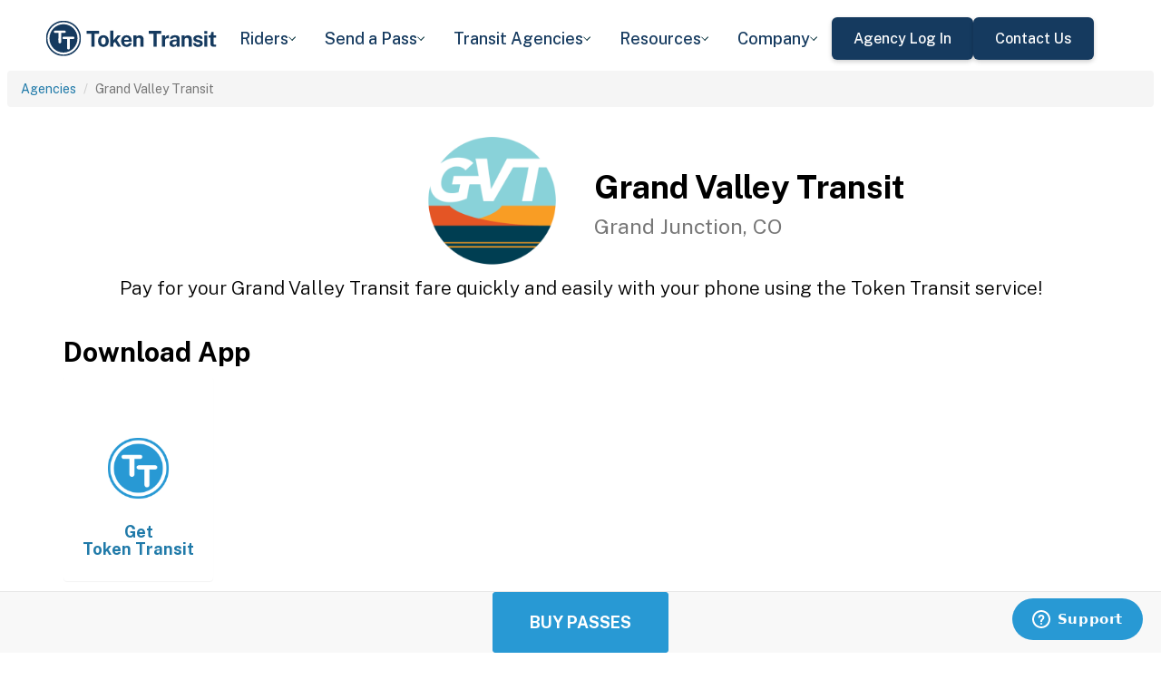

--- FILE ---
content_type: text/html; charset=utf-8
request_url: https://tokentransit.com/agency/grandjunctionco?a=norwalkct&utm_medium=web&utm_source=rabbittransit.org
body_size: 12266
content:

<!doctype html>
<html lang="en">

<head>
  
  <meta charset="utf-8">
  <meta http-equiv="X-UA-Compatible" content="IE=edge">
  <meta name="viewport" content="width=device-width, initial-scale=1">
  <link rel="apple-touch-icon" sizes="180x180" href="/static/favicon/apple-touch-icon.png">
  <link rel="icon" type="image/png" sizes="32x32" href="/static/favicon/favicon-32x32.png">
  <link rel="icon" type="image/png" sizes="16x16" href="/static/favicon/favicon-16x16.png">
  <link rel="manifest" href="/static/favicon/manifest.json">
  <link rel="mask-icon" href="/static/favicon/safari-pinned-tab.svg" color="#2899d4">
  <meta name="apple-mobile-web-app-title" content="Token Transit">
  <meta name="application-name" content="Token Transit">
  <meta name="theme-color" content="#2899d4">
  <link rel="shortcut icon" href="/favicon.ico?v=3">
  <title>Grand Valley Transit - Token Transit</title>
  
  <meta name="description" content="Token Transit lets you pay for Grand Valley Transit passes using your mobile phone. Token Transit is fast and convenient, getting you where you need to go with ease.">
  <link href="https://storage.googleapis.com/token-transit.appspot.com/www-live-20260123-t173540pt-5f0e175.css" rel="stylesheet" type="text/css">
  
  <link href="https://cdnjs.cloudflare.com/ajax/libs/font-awesome/4.7.0/css/font-awesome.min.css" rel="stylesheet" type="text/css">
  <link href="https://fonts.googleapis.com/css?family=PT+Sans:400,400i,700" rel="stylesheet" type="text/css">
  <meta name="apple-itunes-app" content="app-id=1163625818, app-clip-bundle-id=com.tokentransit.TokenTransitApp.Clip, app-clip-display=card">
  
  <style>
  .img-padded {
    padding: 0 16px;
  }
  .row.text-center > div {
    display: inline-block;
    float: none;
  }
  .valign {
    display: flex;
    align-items: center;
  }
  .panel-none {
    -webkit-box-shadow: none;
    box-shadow: none;
  }
  td > .alert {
    margin-bottom: 0;
  }
  .text-transform-none {
    text-transform: none;
  }
  .d-inline-block {
    display: inline-block;
  }
</style>
  <link href="https://fonts.googleapis.com" rel="preconnect"/>
<link href="https://fonts.gstatic.com" rel="preconnect" crossorigin="anonymous"/>
<link href="/static/img/webflow/favicon.png" rel="shortcut icon" type="image/x-icon"/>
<link href="/static/img/webflow/webclip.png" rel="apple-touch-icon"/>
<script src="https://ajax.googleapis.com/ajax/libs/webfont/1.6.26/webfont.js" type="text/javascript"></script>
<script type="text/javascript">WebFont.load({  google: {    families: ["Public Sans:100,200,300,regular,500,600,700,800,900,100italic,200italic,300italic,italic,500italic,600italic,700italic,800italic,900italic"]  }});</script>
<script type="text/javascript">!function(o,c){var n=c.documentElement,t=" w-mod-";n.className+=t+"js",("ontouchstart"in o||o.DocumentTouch&&c instanceof DocumentTouch)&&(n.className+=t+"touch")}(window,document);</script>
<script src="https://www.google.com/recaptcha/api.js" type="text/javascript"></script>

</head>

<body id="page-top" class="index">
  <div class="webflow">
  <div data-animation="default" data-collapse="medium" data-duration="400" data-easing="ease" data-easing2="ease" role="banner" class="navbar w-nav">
    <div class="padding-global navbar-background">
      <div class="container w-container">
        <div class="navbar-component">
          <a href="/" aria-current="page" class="brand w-nav-brand w--current"><img src="/static/img/webflow/Token-Transit-Logo---Full-Name---Dark-Blue.svg" loading="lazy" width="Auto" alt="" class="tt-logo"/></a>
          <nav role="navigation" class="nav-menu w-nav-menu">
            <div data-hover="true" data-delay="200" data-w-id="ecc8faa7-8ca9-62f6-c758-0ae645ea1f46" class="w-dropdown">
              <div class="dropdown complex-copy w-dropdown-toggle">
                <div class="dropdown-menu-text">Riders</div><img loading="lazy" src="/static/img/webflow/Arrow-Icon.svg" alt="Arrow" class="dropdown-icon"/>
              </div>
              <nav class="dropdown-list w-dropdown-list">
                <a href="/riders/download" class="menu-link-block w-inline-block">
                  <div id="w-node-ecc8faa7-8ca9-62f6-c758-0ae645ea1f4d-02969b96">
                    <h4 id="w-node-ecc8faa7-8ca9-62f6-c758-0ae645ea1f4e-02969b96" class="dropdown-title">Download Token Transit</h4>
                    <div id="w-node-ecc8faa7-8ca9-62f6-c758-0ae645ea1f50-02969b96" class="dropdown-description">Download the app on iOS or Android.</div>
                  </div>
                </a>
                <a href="https://support.tokentransit.com/hc/en-us/" target="_blank" class="menu-link-block w-inline-block">
                  <div id="w-node-ecc8faa7-8ca9-62f6-c758-0ae645ea1f53-02969b96">
                    <h4 id="w-node-ecc8faa7-8ca9-62f6-c758-0ae645ea1f54-02969b96" class="dropdown-title">Rider Support</h4>
                    <div id="w-node-ecc8faa7-8ca9-62f6-c758-0ae645ea1f56-02969b96" class="dropdown-description">Having trouble? We&#39;re here to help.</div>
                  </div>
                </a>
                <a href="/smart-card" class="menu-link-block w-inline-block">
                  <div id="w-node-b948c8b3-04a9-a783-3bbe-0decb1efe546-02969b96">
                    <h4 id="w-node-b948c8b3-04a9-a783-3bbe-0decb1efe547-02969b96" class="dropdown-title">Smart Cards</h4>
                    <div id="w-node-b948c8b3-04a9-a783-3bbe-0decb1efe549-02969b96" class="dropdown-description">Manage and reload your Smart Card.</div>
                  </div>
                </a>
              </nav>
            </div>
            <div data-hover="true" data-delay="200" data-w-id="49c7c853-8e8d-9f7e-8f78-19596c9d1f5c" class="w-dropdown">
              <div class="dropdown complex-copy w-dropdown-toggle">
                <div class="dropdown-menu-text">Send a Pass</div><img loading="lazy" src="/static/img/webflow/Arrow-Icon.svg" alt="Arrow" class="dropdown-icon"/>
              </div>
              <nav class="dropdown-list w-dropdown-list">
                <a href="/send" class="menu-link-block w-inline-block">
                  <div id="w-node-_49c7c853-8e8d-9f7e-8f78-19596c9d1f63-02969b96">
                    <h4 id="w-node-_49c7c853-8e8d-9f7e-8f78-19596c9d1f64-02969b96" class="dropdown-title">Send a Pass</h4>
                    <div id="w-node-_49c7c853-8e8d-9f7e-8f78-19596c9d1f66-02969b96" class="dropdown-description">Send a transit pass to anyone&#39;s phone.</div>
                  </div>
                </a>
                <a href="https://support.tokentransit.com/hc/en-us/articles/360003126331-How-do-I-send-passes-to-a-rider" target="_blank" class="menu-link-block w-inline-block">
                  <div id="w-node-_49c7c853-8e8d-9f7e-8f78-19596c9d1f69-02969b96">
                    <h4 id="w-node-_49c7c853-8e8d-9f7e-8f78-19596c9d1f6a-02969b96" class="dropdown-title">Need Help?</h4>
                    <div id="w-node-_49c7c853-8e8d-9f7e-8f78-19596c9d1f6c-02969b96" class="dropdown-description">Learn more about Send a Pass.</div>
                  </div>
                </a>
              </nav>
            </div>
            <div data-hover="true" data-delay="200" data-w-id="6405d3f9-6153-fb02-aa78-92d7d347a0bb" class="w-dropdown">
              <div class="dropdown complex w-dropdown-toggle">
                <div class="dropdown-menu-text">Transit Agencies</div><img loading="lazy" src="/static/img/webflow/Arrow-Icon.svg" alt="Arrow" class="dropdown-icon"/>
              </div>
              <nav class="dropdown-list w-dropdown-list">
                <a href="/agencies/fare-distribution" class="menu-link-block w-inline-block">
                  <div id="w-node-_97537723-2e54-ce82-0bd9-0022984df028-02969b96">
                    <h4 id="w-node-a0b3d8d3-24fb-1775-abd1-eab86f9175fa-02969b96" class="dropdown-title">Fare Distribution</h4>
                    <div id="w-node-a0b3d8d3-24fb-1775-abd1-eab86f9175fc-02969b96" class="dropdown-description">Make transit passes easily accessible.</div>
                  </div>
                </a>
                <a href="/agencies/fare-collection" class="menu-link-block w-inline-block">
                  <div id="w-node-_4968767a-2615-09ad-a243-084dc1c62b59-02969b96">
                    <h4 id="w-node-_4968767a-2615-09ad-a243-084dc1c62b5a-02969b96" class="dropdown-title">Fare Collection</h4>
                    <div id="w-node-_4968767a-2615-09ad-a243-084dc1c62b5c-02969b96" class="dropdown-description">Modernize your fare collection. </div>
                  </div>
                </a>
                <a href="/agencies/administration" class="menu-link-block w-inline-block">
                  <div id="w-node-d4efdc2a-afa7-68bd-00ac-3a1903551e86-02969b96">
                    <h4 id="w-node-d4efdc2a-afa7-68bd-00ac-3a1903551e87-02969b96" class="dropdown-title">Administration, Management, &amp; Data</h4>
                    <div id="w-node-d4efdc2a-afa7-68bd-00ac-3a1903551e89-02969b96" class="dropdown-description">Easily manage your fares and collect rich data. </div>
                  </div>
                </a>
                <a href="/agencies/rider-engagement" class="menu-link-block w-inline-block">
                  <div id="w-node-_99b0ebaf-1f8d-e6dd-84ba-acef9d68723e-02969b96">
                    <h4 id="w-node-_99b0ebaf-1f8d-e6dd-84ba-acef9d68723f-02969b96" class="dropdown-title">Rider Support &amp; Engagement</h4>
                    <div id="w-node-_99b0ebaf-1f8d-e6dd-84ba-acef9d687241-02969b96" class="dropdown-description">Grow mobile fare adoption and support your riders.</div>
                  </div>
                </a>
              </nav>
            </div>
            <div data-hover="true" data-delay="200" data-w-id="8c2f9175-daea-b7e2-3f79-ff6c027f9254" class="w-dropdown">
              <div class="dropdown complex-copy w-dropdown-toggle">
                <div class="dropdown-menu-text">Resources</div><img loading="lazy" src="/static/img/webflow/Arrow-Icon.svg" alt="Arrow" class="dropdown-icon"/>
              </div>
              <nav class="dropdown-list w-dropdown-list">
                <a href="/resources/case-studies" class="menu-link-block w-inline-block">
                  <div id="w-node-_8c2f9175-daea-b7e2-3f79-ff6c027f925b-02969b96">
                    <h4 id="w-node-_8c2f9175-daea-b7e2-3f79-ff6c027f925c-02969b96" class="dropdown-title">Case Studies</h4>
                    <div id="w-node-_8c2f9175-daea-b7e2-3f79-ff6c027f925e-02969b96" class="dropdown-description">Hear from your peer agencies. </div>
                  </div>
                </a>
              </nav>
            </div>
            <div data-hover="true" data-delay="200" data-w-id="5391dd26-fddb-5a17-3cfd-6f3c33d1a821" class="w-dropdown">
              <div class="dropdown complex-copy w-dropdown-toggle">
                <div class="dropdown-menu-text">Company</div><img loading="lazy" src="/static/img/webflow/Arrow-Icon.svg" alt="Arrow" class="dropdown-icon"/>
              </div>
              <nav class="dropdown-list w-dropdown-list">
                <a href="/company/about" class="menu-link-block w-inline-block">
                  <div id="w-node-_5391dd26-fddb-5a17-3cfd-6f3c33d1a828-02969b96">
                    <h4 id="w-node-_5391dd26-fddb-5a17-3cfd-6f3c33d1a829-02969b96" class="dropdown-title">About</h4>
                    <div id="w-node-_5391dd26-fddb-5a17-3cfd-6f3c33d1a82b-02969b96" class="dropdown-description">Learn more about Token Transit.</div>
                  </div>
                </a>
                <a href="/company/contact" class="menu-link-block w-inline-block">
                  <div id="w-node-_2595e14c-9f33-c461-f092-07e0354c304f-02969b96">
                    <h4 id="w-node-_2595e14c-9f33-c461-f092-07e0354c3050-02969b96" class="dropdown-title">Contact Us</h4>
                    <div id="w-node-_2595e14c-9f33-c461-f092-07e0354c3052-02969b96" class="dropdown-description">Reach out to us!</div>
                  </div>
                </a>
                <a href="/company/customers" class="menu-link-block w-inline-block">
                  <div id="w-node-_90464285-8b1d-26e4-95f3-28393e9063a6-02969b96">
                    <h4 id="w-node-_90464285-8b1d-26e4-95f3-28393e9063a7-02969b96" class="dropdown-title">Customers</h4>
                    <div id="w-node-_90464285-8b1d-26e4-95f3-28393e9063a9-02969b96" class="dropdown-description">View our customer agencies near you. </div>
                  </div>
                </a>
                <a href="/company/press" class="menu-link-block w-inline-block">
                  <div id="w-node-_97888eef-1e0c-10d9-1d47-96a83f6e5f29-02969b96">
                    <h4 id="w-node-_97888eef-1e0c-10d9-1d47-96a83f6e5f2a-02969b96" class="dropdown-title">Press</h4>
                    <div id="w-node-_97888eef-1e0c-10d9-1d47-96a83f6e5f2c-02969b96" class="dropdown-description">Read about Token Transit in the news.</div>
                  </div>
                </a>
                <a href="/company/careers" class="menu-link-block w-inline-block">
                  <div id="w-node-_773f2f70-309c-32f4-16ba-6cd504fca3d5-02969b96">
                    <h4 id="w-node-_773f2f70-309c-32f4-16ba-6cd504fca3d6-02969b96" class="dropdown-title">Careers</h4>
                    <div id="w-node-_773f2f70-309c-32f4-16ba-6cd504fca3d8-02969b96" class="dropdown-description">View open roles at Token Transit.</div>
                  </div>
                </a>
                <a href="https://status.tokentransit.com/" target="_blank" class="menu-link-block w-inline-block">
                  <div id="w-node-b1cb81f7-4211-39c0-be8e-9cef558e181e-02969b96">
                    <h4 id="w-node-b1cb81f7-4211-39c0-be8e-9cef558e181f-02969b96" class="dropdown-title">Status</h4>
                    <div id="w-node-b1cb81f7-4211-39c0-be8e-9cef558e1821-02969b96" class="dropdown-description">View the status of the Token Transit Platform.</div>
                  </div>
                </a>
              </nav>
            </div>
            <div class="navbar-button-wrapper">
              <a data-w-id="54f26a70-333e-ab1a-4c50-d306e7d1ca18" href="https://agency.tokentransit.com/" target="_blank" class="button-dark-blue-to-green w-inline-block">
                <div class="text-weight-medium text-size-regular">Agency Log In</div>
              </a>
              <a data-w-id="cf368f65-c901-7f2d-df57-4bfc151eff75" href="/company/contact" class="button-dark-blue-to-green w-inline-block">
                <div class="button-text-wrapper">
                  <div class="text-weight-medium text-size-regular">Contact Us</div>
                </div>
                <div class="mask-frame button-mask"></div>
              </a>
            </div>
          </nav>
          <div class="menu-button w-nav-button">
            <div class="menu-icon w-icon-nav-menu"></div>
          </div>
        </div>
      </div>
    </div>
  </div>
  </div> 

  <div class="tt-code">
  <div class="toppadding"></div>
  <div class="container-fluid">
  <div class="row">
    <ul class="breadcrumb">
      <li><a href='/agency?a=grandjunctionco&amp;utm_medium=web&amp;utm_source=rabbittransit.org'>Agencies</a></li>
      <li class="active">Grand Valley Transit</li>
    </ul>
  </div>
</div>



<nav class="navbar navbar-default navbar-fixed-bottom">
  <div class="container-fluid">
    <div class="row">
      <div class="col-xs-12 text-center">
        <a href='/app?a=grandjunctionco&amp;utm_medium=web&amp;utm_source=rabbittransit.org'
          class="btn btn-xl btn-primary m-3 text-uppercase">Buy Passes</a>
      </div>
    </div>
  </div>
</nav>



<div class="container">

  <div class="row valign">
    <div class="col-xs-12 col-sm-offset-4 col-sm-2">
      <div class="image"><img class="img-responsive" src="https://storage.googleapis.com/token-transit.appspot.com/NPqXW39ZG3JilAZ6m7AtYjMfyPbDOi6rnlTA3OJq2xA-logo.grandjunctionco.png"></div>
    </div><div class="col-xs-12 col-sm-6">
      <h1>
        Grand Valley Transit<br>
        <small>Grand Junction, CO </small>
      </h1>
    </div>
  </div>

  <div class="row">
    <div class="col-xs-12">
      <p class="lead text-center">
        Pay for your Grand Valley Transit fare quickly and easily with your phone using the Token Transit service!
      </p>
    </div>
  </div>

  <div id="apps" class="row">
    <div class="col-xs-12">
      
      

      
      <h2 class="line-head">Download App</h2>
      

      
      
    </div>
  </div>

  
  <div class="row">
    <div class="col-xs-6 col-sm-3 col-md-2">
      <a href='https://tokentransit.com/app'>
        <div class="panel panel-none">
          <div class="panel-body">
            <h5 class="text-center">&#8203;</h5>
            <img class="img-responsive img-padded" src="https://storage.googleapis.com/token-transit.appspot.com/gi8M9RJyHeRJZUmBVKxiQrplEVLfBpNRjDVhEZUW8xk--platform_logo.tokentransit.png"/>
            <h4 class="text-center text-transform-none">Get <span class="d-inline-block">Token Transit</span></h4>
          </div>
        </div>
      </a>
    </div>
  </div>
  

  
  <hr id="howtoride">

  <div class="row">
    <div class="col-xs-12">
      <h2 class="line-head">How to Ride Transit Using Your Phone</h2>
      <ul>
        <li>Download your mobile app of choice from the options above</li>
        <li>Purchase passes to use immediately or store them for future rides (note: an internet connection is required to purchase and activate a mobile pass)</li>
        <li>As the bus approaches open your app and tap your pass to activate</li>
        <li>Once onboard follow instructions in the app to validate your ticket</li>
      </ul>
    </div>
  </div>

  
  

  <hr id="sendapass">

  <div class="row">
    <div class="col-xs-12">
      <h2 class="line-head">Send a Pass</h2>
      <p>
        Token Transit <a href='/agency/grandjunctionco/send?a=grandjunctionco&amp;utm_medium=web&amp;utm_source=rabbittransit.org'>Send a
        Pass</a> is an online pass purchasing portal for Grand Valley Transit. You can purchase a pass online and have
        it instantly sent to any rider you choose. You can now instantly deliver transit passes for your friends
        and family.
      </p>
      <div class="text-center">
        <a href='/agency/grandjunctionco/send?a=grandjunctionco&amp;utm_medium=web&amp;utm_source=rabbittransit.org' class="btn btn-large m-3 text-uppercase">Send a Pass</a>
      </div>
    </div>
  </div>
  

  
  
  <hr id="fares">

  <div class="row">
    <div class="col-xs-12">
      <h2 class="line-head">Fares</h2>
      <div id="fares-table"></div>
    </div>
  </div>

  
  
  
  <hr id="rider-descriptions">

  <div class="row">
    <div class="col-xs-12">
      <h2 class="line-head">Rider Descriptions</h2>

      <table class="table table-responsive table-striped table-bordered table-hover">
        <th scope="col">Name</th>
        <th scope="col">Description</th>
        
        <tr>
          <th scope="row">Adult</th>
          <td>
            
            <p><strong>ID Required</strong></p>
            <div class="alert alert-info"><p>Valid for persons 18 years &amp; over.</p>
</div>
            
          </td>
        </tr>
        
        <tr>
          <th scope="row">Youth</th>
          <td>
            
            <p><strong>ID Required</strong></p>
            <div class="alert alert-info"><p>Valid for persons 10 to 17 years. Please be prepared to show a valid ID card. Youth 10 and under currently ride free.</p>
</div>
            
          </td>
        </tr>
        
        <tr>
          <th scope="row">Senior</th>
          <td>
            
            <p><strong>ID Required</strong></p>
            <div class="alert alert-info"><p>Valid for seniors 65 years and over, persons with disabilities, and Medicaid/Medicare card holders. Please be prepared to show a valid ID card.</p>
</div>
            
          </td>
        </tr>
        
        <tr>
          <th scope="row">Paratransit</th>
          <td>
            
            <p><strong>Eligibility Required</strong></p>
            <div class="alert alert-info"><p>Only people who have been verified as eligible to use paratransit may use this service.</p>
</div>
            
          </td>
        </tr>
        
        <tr>
          <th scope="row">Half-Fare</th>
          <td>
            
            <p><strong>ID Required</strong></p>
            <div class="alert alert-info"><p>GVT’s Half-Fare program provides half-price discounted bus fares to people aged 65 and older, people who receive Medicaid or Medicare and persons with disabilities, 6:15 a.m. until 10:15 a.m. Monday-Friday and all day Saturday.</p>
</div>
            
          </td>
        </tr>
        
      </table>
    </div>
  </div>
  
  
  <hr id="fare-descriptions">

  <div class="row">
    <div class="col-xs-12">
      <h2 class="line-head">Fare Descriptions</h2>

      <table class="table table-responsive table-striped table-bordered table-hover">
        <th scope="col">Name</th>
        <th scope="col">Description</th>
        
        <tr>
          <th scope="row">One-Ride</th>
          <td>
            
            <p>Valid for a single ride from 4:45 a.m. to 8:45 p.m. Monday through Friday and 6:45 a.m. to 10:45 p.m. on Saturday. Ticket will display for 30 minutes after activation.</p>

            
          </td>
        </tr>
        
        <tr>
          <th scope="row">One-Day</th>
          <td>
            
            <p>One-Day passes are valid until midnight on the day of activation.</p>

            
          </td>
        </tr>
        
        <tr>
          <th scope="row">7 One-Day</th>
          <td>
            
            <p>Pack of 7 One-Day passes, each valid until midnight on the day of activation.</p>

            
          </td>
        </tr>
        
        <tr>
          <th scope="row">One-Month</th>
          <td>
            
            <p>One-Month passes are valid for 31 consecutive days after first use and expire at midnight on the 31st day.</p>

            
          </td>
        </tr>
        
        <tr>
          <th scope="row">Six-Month</th>
          <td>
            
            <p>Six-Month passes are valid for 186 consecutive days after first use and expire at midnight on the 186th day.</p>

            
          </td>
        </tr>
        
        <tr>
          <th scope="row">Annual</th>
          <td>
            
            <p>Annual passes are valid for 365 consecutive days after first use and expire at midnight on the 365th day.</p>

            
          </td>
        </tr>
        
        <tr>
          <th scope="row">11 Ride</th>
          <td>
            
            <p>Pack of 11 passes, each valid for 30 minutes after first use.</p>

            
          </td>
        </tr>
        
      </table>
    </div>
  </div>
  
  

  


  

  

  <hr id="terms">

  <div class="row">
    <div class="col-xs-12">
      <h2 class="line-head"><span class="d-inline-block">Grand Valley Transit</span> Terms and Policies</h2>
      <p>
        Purchases made with Token Transit for Grand Valley Transit are subject to Grand Valley Transit terms and policies. For more information on these policies you may visit
	 <a href="https://gvt.mesacounty.us/">https://gvt.mesacounty.us/</a>  or contact Grand Valley Transit directly.
      </p>
    </div>
  </div>
</div>
  </div>

  <div class="webflow">
  <footer data-w-id="78a84c18-dfc0-86c3-908c-e7b517198de6" class="footer">
    <div class="padding-global large footer">
      <div class="footer-component">
        <div class="w-layout-grid footer-grid">
          <div id="w-node-_78a84c18-dfc0-86c3-908c-e7b517198deb-17198de6" class="footer-about">
            <a href="/" aria-current="page" class="brand w-inline-block w--current"><img src="/static/img/webflow/Token-Transit-Logo---Full-Name---Dark-Blue.svg" loading="lazy" alt="" class="token-transit-logo footer"/></a>
            <p class="text-size-regular max-width-30ch medium">Token Transit makes taking public transit the easiest choice.</p>
            <div class="footer-social-media">
              <a href="https://www.linkedin.com/company/tokentransit" target="_blank" class="footer-social-link w-inline-block"><img src="/static/img/webflow/linkedin-logo.svg" loading="lazy" width="50" height="50" alt="" class="image-14"/></a>
              <a href="https://x.com/tokentransit" target="_blank" class="footer-social-link w-inline-block"><img src="/static/img/webflow/x-logo.svg" loading="lazy" width="50" height="50" alt="" class="image-14"/></a>
            </div>
            <div class="app-logo-block">
              <a href="https://apps.apple.com/us/app/token-transit/id1163625818?ct=https%3A%2F%2Ftokentransit.com%2Fsend" target="_blank" class="download-logos w-inline-block"><img loading="lazy" src="/static/img/webflow/apple-download-on-the-app-store.svg" alt="Download on the App Store Button" class="app-logo"/></a>
              <a href="https://play.google.com/store/apps/details?id=com.tokentransit.tokentransit&amp;referrer=referrer%3D%252Fapp" target="_blank" class="w-inline-block"><img loading="lazy" src="/static/img/webflow/get-it-on-google-play.svg" alt="Get it on Google Play logo" class="app-logo"/></a>
            </div>
          </div>
          <div id="w-node-_78a84c18-dfc0-86c3-908c-e7b517198e0a-17198de6" class="footer-links-wrapper">
            <div class="footer-title">
              <div class="text-size-regular text-weight-bold caps">For riders</div>
            </div>
            <div class="footer-link-wrap">
              <a href="/riders/download" class="footer-link w-inline-block">
                <div class="text-weight-regular">Download App</div>
              </a>
              <a href="https://support.tokentransit.com/hc/en-us/" class="footer-link w-inline-block">
                <div class="text-weight-regular">Support</div>
              </a>
              <a href="/send" target="_blank" class="footer-link w-inline-block">
                <div class="text-weight-regular">Send a Pass</div>
              </a>
              <a href="/smart-card" class="footer-link w-inline-block">
                <div class="text-weight-regular">Smart Cards</div>
              </a>
              <a href="/agency" class="footer-link w-inline-block">
                <div class="text-weight-regular">Find Your Agency</div>
              </a>
              <a href="/legal/terms" class="footer-link w-inline-block">
                <div class="text-weight-regular">Terms of Use</div>
              </a>
              <a href="/legal/privacy" class="footer-link w-inline-block">
                <div class="text-weight-regular">Privacy</div>
              </a>
            </div>
          </div>
          <div id="w-node-_78a84c18-dfc0-86c3-908c-e7b517198e1b-17198de6" class="footer-links-wrapper">
            <div class="footer-title">
              <div class="text-size-regular text-weight-bold caps">For Transit agencies</div>
            </div>
            <div class="footer-link-wrap">
              <a href="https://agency.tokentransit.com/" target="_blank" class="footer-link w-inline-block">
                <div class="text-weight-regular">Portal Log In</div>
              </a>
              <a href="/resources/case-studies" class="footer-link w-inline-block">
                <div class="text-weight-regular">Case Studies</div>
              </a>
              <a href="/company/contact" class="footer-link w-inline-block">
                <div class="text-weight-regular">Contact Us</div>
              </a>
              <a href="/company/contact" class="footer-link w-inline-block">
                <div class="text-weight-regular">Request a Demo</div>
              </a>
            </div>
          </div>
          <div id="w-node-_78a84c18-dfc0-86c3-908c-e7b517198df9-17198de6" class="footer-links-wrapper">
            <div class="footer-title">
              <div class="text-size-regular text-weight-bold caps">Company</div>
            </div>
            <div class="footer-link-wrap">
              <a href="/company/about" class="footer-link w-inline-block">
                <div class="text-weight-regular">About</div>
              </a>
              <a href="/company/contact" class="footer-link w-inline-block">
                <div class="text-weight-regular">Contact Us</div>
              </a>
              <a href="/company/customers" class="footer-link w-inline-block">
                <div class="text-weight-regular">Customers</div>
              </a>
              <a href="/company/press" class="footer-link w-inline-block">
                <div class="text-weight-regular">Press</div>
              </a>
              <a href="/company/careers" class="footer-link w-inline-block">
                <div class="text-weight-regular">Careers</div>
              </a>
              <a href="https://status.tokentransit.com/" class="footer-link w-inline-block">
                <div class="text-weight-regular">Status</div>
              </a>
            </div>
            <div class="soc2">
              <a href="https://www.vanta.com/collection/soc-2/what-is-soc-2" class="w-inline-block"><img src="/static/img/webflow/Vanta_Compliance_SOC-2_Ilma.svg" loading="lazy" alt="SOC 2 powered by Vanta badge" class="image-29"/></a>
            </div>
          </div>
          <div class="text-weight-regular">Copyright © 2015 -2025 Token Transit . <br/>All rights reserved.<br/></div>
        </div>
      </div>
    </div>
  </footer>
  </div>

   
  <script src="https://cdnjs.cloudflare.com/ajax/libs/jquery/3.5.1/jquery.min.js"></script>
  
  <script src="https://cdnjs.cloudflare.com/ajax/libs/twitter-bootstrap/3.4.1/js/bootstrap.min.js"></script>
  
  <script src="https://cdnjs.cloudflare.com/ajax/libs/jquery-easing/1.4.1/jquery.easing.min.js"></script>

  
  <script src="/static/js/agency.min.js"></script>

  
  <script id="ze-snippet" src="https://static.zdassets.com/ekr/snippet.js?key=a503fe8b-f41b-40e3-b1b3-0a23b50575c6"></script>
  

  

<script>
  var fs = JSON.parse("{\u0022fareStructure\u0022:{\u0022object\u0022:\u0022farestructure\u0022,\u0022id\u0022:\u0022ag9zfnRva2VuLXRyYW5zaXRyLQsSBkFnZW5jeRiAgND9sqeGCgwLEg1GYXJlU3RydWN0dXJlGICAiKKWl6sLDA\u0022,\u0022agency_id\u0022:\u0022grandvalleytransit\u0022,\u0022lang\u0022:\u0022en-US\u0022,\u0022purchase_expiration\u0022:{},\u0022updated\u0022:\u00222025-08-26T04:53:19.283593026Z\u0022,\u0022metadata\u0022:{\u0022discount\u0022:\u0022No discount at this time\u0022},\u0022riders\u0022:[{\u0022id\u0022:\u0022adult\u0022,\u0022name\u0022:\u0022Adult\u0022,\u0022name_official\u0022:\u0022Adult\u0022,\u0022restricted\u0022:true,\u0022restricted_description\u0022:\u0022Valid for persons 18 years \\u0026 over. \u0022,\u0022restricted_label\u0022:\u0022ID Required\u0022,\u0022no_implicit_header\u0022:true},{\u0022id\u0022:\u0022youth\u0022,\u0022name\u0022:\u0022Youth\u0022,\u0022name_official\u0022:\u0022Youth\u0022,\u0022restricted\u0022:true,\u0022restricted_description\u0022:\u0022Valid for persons 10 to 17 years. Please be prepared to show a valid ID card. Youth 10 and under currently ride free. \u0022,\u0022restricted_label\u0022:\u0022ID Required\u0022,\u0022no_implicit_header\u0022:true},{\u0022id\u0022:\u0022senior\u0022,\u0022name\u0022:\u0022Senior\u0022,\u0022name_official\u0022:\u0022Senior\u0022,\u0022restricted\u0022:true,\u0022restricted_description\u0022:\u0022Valid for seniors 65 years and over, persons with disabilities, and Medicaid\/Medicare card holders. Please be prepared to show a valid ID card.\u0022,\u0022restricted_label\u0022:\u0022ID Required\u0022,\u0022no_implicit_header\u0022:true},{\u0022id\u0022:\u0022paratransit\u0022,\u0022name\u0022:\u0022Paratransit\u0022,\u0022name_official\u0022:\u0022Paratransit\u0022,\u0022restricted\u0022:true,\u0022restricted_description\u0022:\u0022Only people who have been verified as eligible to use paratransit may use this service.\u0022,\u0022restricted_label\u0022:\u0022Eligibility Required\u0022,\u0022no_implicit_header\u0022:true},{\u0022id\u0022:\u0022half_fare\u0022,\u0022name\u0022:\u0022Half-Fare\u0022,\u0022name_official\u0022:\u0022Half-Fare\u0022,\u0022description\u0022:\u0022GVT’s Half-Fare program provides half-price discounted bus fares to people aged 65 and older, people who receive Medicaid or Medicare and persons with disabilities, 6:15 a.m. until 10:15 a.m. Monday-Friday and all day Saturday.\u0022,\u0022restricted\u0022:true,\u0022restricted_description\u0022:\u0022GVT’s Half-Fare program provides half-price discounted bus fares to people aged 65 and older, people who receive Medicaid or Medicare and persons with disabilities, 6:15 a.m. until 10:15 a.m. Monday-Friday and all day Saturday.\u0022,\u0022restricted_label\u0022:\u0022ID Required\u0022,\u0022no_implicit_header\u0022:true}],\u0022passes\u0022:[{\u0022id\u0022:\u0022one_ride\u0022,\u0022name\u0022:\u0022One-Ride\u0022,\u0022name_official\u0022:\u0022One Ride\u0022,\u0022description\u0022:\u0022Valid for a single ride from 4:45 a.m. to 8:45 p.m. Monday through Friday and 6:45 a.m. to 10:45 p.m. on Saturday. Ticket will display for 30 minutes after activation. \u0022,\u0022span\u0022:{\u0022duration\u0022:{\u0022seconds\u0022:1800}},\u0022transfer_time\u0022:{}},{\u0022id\u0022:\u0022one_day\u0022,\u0022name\u0022:\u0022One-Day\u0022,\u0022name_official\u0022:\u0022One Day\u0022,\u0022description\u0022:\u0022One-Day passes are valid until midnight on the day of activation.\u0022,\u0022span\u0022:{\u0022base\u0022:\u0022day\u0022,\u0022duration\u0022:{\u0022days\u0022:1}},\u0022transfer_time\u0022:{}},{\u0022id\u0022:\u00227_one_day\u0022,\u0022name\u0022:\u00227 One-Day\u0022,\u0022name_official\u0022:\u00227 One-Day\u0022,\u0022description\u0022:\u0022Pack of 7 One-Day passes, each valid until midnight on the day of activation.\u0022,\u0022span\u0022:{\u0022base\u0022:\u0022day\u0022,\u0022duration\u0022:{\u0022days\u0022:1}},\u0022quantity\u0022:7,\u0022transfer_time\u0022:{}},{\u0022id\u0022:\u0022one_month\u0022,\u0022name\u0022:\u0022One-Month\u0022,\u0022name_official\u0022:\u0022One-Month\u0022,\u0022description\u0022:\u0022One-Month passes are valid for 31 consecutive days after first use and expire at midnight on the 31st day. \u0022,\u0022span\u0022:{\u0022base\u0022:\u0022day\u0022,\u0022duration\u0022:{\u0022days\u0022:31}},\u0022transfer_time\u0022:{}},{\u0022id\u0022:\u0022six_month\u0022,\u0022name\u0022:\u0022Six-Month\u0022,\u0022name_official\u0022:\u0022Six-Month\u0022,\u0022description\u0022:\u0022Six-Month passes are valid for 186 consecutive days after first use and expire at midnight on the 186th day.\u0022,\u0022span\u0022:{\u0022base\u0022:\u0022day\u0022,\u0022duration\u0022:{\u0022days\u0022:186}},\u0022transfer_time\u0022:{}},{\u0022id\u0022:\u0022annual\u0022,\u0022name\u0022:\u0022Annual\u0022,\u0022name_official\u0022:\u0022Annual\u0022,\u0022description\u0022:\u0022Annual passes are valid for 365 consecutive days after first use and expire at midnight on the 365th day.\u0022,\u0022span\u0022:{\u0022base\u0022:\u0022day\u0022,\u0022duration\u0022:{\u0022days\u0022:365}},\u0022transfer_time\u0022:{}},{\u0022id\u0022:\u002211_ride\u0022,\u0022name\u0022:\u002211 Ride\u0022,\u0022name_official\u0022:\u002211 Ride\u0022,\u0022description\u0022:\u0022Pack of 11 passes, each valid for 30 minutes after first use.\u0022,\u0022span\u0022:{\u0022duration\u0022:{\u0022seconds\u0022:1800}},\u0022quantity\u0022:11,\u0022transfer_time\u0022:{}}],\u0022fares\u0022:[{\u0022id\u0022:\u0022adult_one_ride\u0022,\u0022name\u0022:\u0022Adult One-Ride\u0022,\u0022name_official\u0022:\u0022Adult One-Ride\u0022,\u0022description\u0022:\u0022Valid for a single ride. Ticket will display for 30 minutes after activation.\u0022,\u0022headers\u0022:[{\u0022color\u0022:\u0022#003e52\u0022,\u0022text\u0022:\u0022ADULT\u0022}],\u0022override_group_ids\u0022:[\u0022Non-Pass Program\u0022],\u0022rider_id\u0022:\u0022adult\u0022,\u0022pass_id\u0022:\u0022one_ride\u0022,\u0022benefit_classes\u0022:[\u0022us_commuter_transit\u0022],\u0022price\u0022:{\u0022amount\u0022:150,\u0022currency\u0022:\u0022USD\u0022},\u0022option_ids\u0022:[\u0022rider_adult\u0022,\u0022fare_one_ride\u0022],\u0022span\u0022:{\u0022duration\u0022:{\u0022seconds\u0022:1800}}},{\u0022id\u0022:\u0022youth_one_ride\u0022,\u0022name\u0022:\u0022Youth One-Ride\u0022,\u0022name_official\u0022:\u0022Youth One-Ride\u0022,\u0022description\u0022:\u0022Valid for a single ride. Ticket will display for 30 minutes after activation.\u0022,\u0022headers\u0022:[{\u0022color\u0022:\u0022#e45525\u0022,\u0022text\u0022:\u0022YOUTH\u0022},{\u0022color\u0022:\u0022#000000\u0022,\u0022text\u0022:\u0022SHOW ID\u0022}],\u0022override_group_ids\u0022:[\u0022Non-Pass Program\u0022],\u0022rider_id\u0022:\u0022youth\u0022,\u0022pass_id\u0022:\u0022one_ride\u0022,\u0022benefit_classes\u0022:[\u0022us_commuter_transit\u0022],\u0022price\u0022:{\u0022amount\u0022:150,\u0022currency\u0022:\u0022USD\u0022},\u0022option_ids\u0022:[\u0022rider_youth\u0022,\u0022fare_one_ride\u0022],\u0022span\u0022:{\u0022duration\u0022:{\u0022seconds\u0022:1800}}},{\u0022id\u0022:\u0022senior_one_ride\u0022,\u0022name\u0022:\u0022Senior One-Ride\u0022,\u0022name_official\u0022:\u0022Senior One-Ride\u0022,\u0022description\u0022:\u0022Valid for a single ride. Ticket will display for 30 minutes after activation.\u0022,\u0022headers\u0022:[{\u0022color\u0022:\u0022#89d2d9\u0022,\u0022text\u0022:\u0022SENIOR\u0022},{\u0022color\u0022:\u0022#000000\u0022,\u0022text\u0022:\u0022SHOW ID\u0022}],\u0022override_group_ids\u0022:[\u0022Non-Pass Program\u0022],\u0022rider_id\u0022:\u0022senior\u0022,\u0022pass_id\u0022:\u0022one_ride\u0022,\u0022benefit_classes\u0022:[\u0022us_commuter_transit\u0022],\u0022price\u0022:{\u0022amount\u0022:150,\u0022currency\u0022:\u0022USD\u0022},\u0022option_ids\u0022:[\u0022rider_senior\u0022,\u0022fare_one_ride\u0022],\u0022span\u0022:{\u0022duration\u0022:{\u0022seconds\u0022:1800}}},{\u0022id\u0022:\u0022adult_one_day\u0022,\u0022name\u0022:\u0022Adult One-Day\u0022,\u0022name_official\u0022:\u0022Adult One-Day\u0022,\u0022description\u0022:\u0022One-Day passes are valid until midnight on the day of activation.\u0022,\u0022headers\u0022:[{\u0022color\u0022:\u0022#003e52\u0022,\u0022text\u0022:\u0022ADULT\u0022}],\u0022override_group_ids\u0022:[\u0022Non-Pass Program\u0022],\u0022rider_id\u0022:\u0022adult\u0022,\u0022pass_id\u0022:\u0022one_day\u0022,\u0022benefit_classes\u0022:[\u0022us_commuter_transit\u0022],\u0022price\u0022:{\u0022amount\u0022:375,\u0022currency\u0022:\u0022USD\u0022},\u0022option_ids\u0022:[\u0022rider_adult\u0022,\u0022fare_one_day\u0022],\u0022span\u0022:{\u0022base\u0022:\u0022day\u0022,\u0022duration\u0022:{\u0022days\u0022:1}}},{\u0022id\u0022:\u0022youth_one_day\u0022,\u0022name\u0022:\u0022Youth One-Day\u0022,\u0022name_official\u0022:\u0022Youth One-Day\u0022,\u0022description\u0022:\u0022One-Day passes are valid until midnight on the day of activation.\u0022,\u0022headers\u0022:[{\u0022color\u0022:\u0022#e45525\u0022,\u0022text\u0022:\u0022YOUTH\u0022},{\u0022color\u0022:\u0022#000000\u0022,\u0022text\u0022:\u0022SHOW ID\u0022}],\u0022override_group_ids\u0022:[\u0022Non-Pass Program\u0022],\u0022rider_id\u0022:\u0022youth\u0022,\u0022pass_id\u0022:\u0022one_day\u0022,\u0022benefit_classes\u0022:[\u0022us_commuter_transit\u0022],\u0022price\u0022:{\u0022amount\u0022:375,\u0022currency\u0022:\u0022USD\u0022},\u0022option_ids\u0022:[\u0022rider_youth\u0022,\u0022fare_one_day\u0022],\u0022span\u0022:{\u0022base\u0022:\u0022day\u0022,\u0022duration\u0022:{\u0022days\u0022:1}}},{\u0022id\u0022:\u0022senior_one_day\u0022,\u0022name\u0022:\u0022Senior One-Day\u0022,\u0022name_official\u0022:\u0022Senior One-Day\u0022,\u0022description\u0022:\u0022One-Day passes are valid until midnight on the day of activation.\u0022,\u0022headers\u0022:[{\u0022color\u0022:\u0022#89d2d9\u0022,\u0022text\u0022:\u0022SENIOR\u0022},{\u0022color\u0022:\u0022#000000\u0022,\u0022text\u0022:\u0022SHOW ID\u0022}],\u0022override_group_ids\u0022:[\u0022Non-Pass Program\u0022],\u0022rider_id\u0022:\u0022senior\u0022,\u0022pass_id\u0022:\u0022one_day\u0022,\u0022benefit_classes\u0022:[\u0022us_commuter_transit\u0022],\u0022price\u0022:{\u0022amount\u0022:375,\u0022currency\u0022:\u0022USD\u0022},\u0022option_ids\u0022:[\u0022rider_senior\u0022,\u0022fare_one_day\u0022],\u0022span\u0022:{\u0022base\u0022:\u0022day\u0022,\u0022duration\u0022:{\u0022days\u0022:1}}},{\u0022id\u0022:\u0022adult_7_one_day\u0022,\u0022name\u0022:\u0022Adult 7 One-Day\u0022,\u0022name_official\u0022:\u0022Adult 7 One-Day\u0022,\u0022description\u0022:\u0022Pack of 7 One-Day passes, each valid until midnight on the day of activation.\u0022,\u0022headers\u0022:[{\u0022color\u0022:\u0022#003e52\u0022,\u0022text\u0022:\u0022ADULT\u0022}],\u0022override_group_ids\u0022:[\u0022Non-Pass Program\u0022],\u0022rider_id\u0022:\u0022adult\u0022,\u0022pass_id\u0022:\u00227_one_day\u0022,\u0022benefit_classes\u0022:[\u0022us_commuter_transit\u0022],\u0022price\u0022:{\u0022amount\u0022:2000,\u0022currency\u0022:\u0022USD\u0022},\u0022option_ids\u0022:[\u0022rider_adult\u0022,\u0022fare_7_one_day\u0022],\u0022quantity\u0022:7,\u0022span\u0022:{\u0022base\u0022:\u0022day\u0022,\u0022duration\u0022:{\u0022days\u0022:1}}},{\u0022id\u0022:\u0022youth_7_one_day\u0022,\u0022name\u0022:\u0022Youth 7 One-Day\u0022,\u0022name_official\u0022:\u0022Youth 7 One-Day\u0022,\u0022description\u0022:\u0022Pack of 7 One-Day passes, each valid until midnight on the day of activation.\u0022,\u0022headers\u0022:[{\u0022color\u0022:\u0022#e45525\u0022,\u0022text\u0022:\u0022YOUTH\u0022},{\u0022color\u0022:\u0022#000000\u0022,\u0022text\u0022:\u0022SHOW ID\u0022}],\u0022override_group_ids\u0022:[\u0022Non-Pass Program\u0022],\u0022rider_id\u0022:\u0022youth\u0022,\u0022pass_id\u0022:\u00227_one_day\u0022,\u0022benefit_classes\u0022:[\u0022us_commuter_transit\u0022],\u0022price\u0022:{\u0022amount\u0022:2000,\u0022currency\u0022:\u0022USD\u0022},\u0022option_ids\u0022:[\u0022rider_youth\u0022,\u0022fare_7_one_day\u0022],\u0022quantity\u0022:7,\u0022span\u0022:{\u0022base\u0022:\u0022day\u0022,\u0022duration\u0022:{\u0022days\u0022:1}}},{\u0022id\u0022:\u0022senior_7_one_day\u0022,\u0022name\u0022:\u0022Senior 7 One-Day\u0022,\u0022name_official\u0022:\u0022Senior 7 One-Day\u0022,\u0022description\u0022:\u0022Pack of 7 One-Day passes, each valid until midnight on the day of activation.\u0022,\u0022headers\u0022:[{\u0022color\u0022:\u0022#89d2d9\u0022,\u0022text\u0022:\u0022SENIOR\u0022},{\u0022color\u0022:\u0022#000000\u0022,\u0022text\u0022:\u0022SHOW ID\u0022}],\u0022override_group_ids\u0022:[\u0022Non-Pass Program\u0022],\u0022rider_id\u0022:\u0022senior\u0022,\u0022pass_id\u0022:\u00227_one_day\u0022,\u0022benefit_classes\u0022:[\u0022us_commuter_transit\u0022],\u0022price\u0022:{\u0022amount\u0022:2000,\u0022currency\u0022:\u0022USD\u0022},\u0022option_ids\u0022:[\u0022rider_senior\u0022,\u0022fare_7_one_day\u0022],\u0022quantity\u0022:7,\u0022span\u0022:{\u0022base\u0022:\u0022day\u0022,\u0022duration\u0022:{\u0022days\u0022:1}}},{\u0022id\u0022:\u0022adult_one_month\u0022,\u0022name\u0022:\u0022Adult One-Month\u0022,\u0022name_official\u0022:\u0022Adult One-Month\u0022,\u0022description\u0022:\u0022One-Month passes are valid for 31 consecutive days after first use and expire at midnight on the 31st day.\u0022,\u0022headers\u0022:[{\u0022color\u0022:\u0022#003e52\u0022,\u0022text\u0022:\u0022ADULT\u0022}],\u0022override_group_ids\u0022:[\u0022Non-Pass Program\u0022],\u0022rider_id\u0022:\u0022adult\u0022,\u0022pass_id\u0022:\u0022one_month\u0022,\u0022benefit_classes\u0022:[\u0022us_commuter_transit\u0022],\u0022price\u0022:{\u0022amount\u0022:4500,\u0022currency\u0022:\u0022USD\u0022},\u0022option_ids\u0022:[\u0022rider_adult\u0022,\u0022fare_one_month\u0022],\u0022span\u0022:{\u0022base\u0022:\u0022day\u0022,\u0022duration\u0022:{\u0022days\u0022:31}}},{\u0022id\u0022:\u0022youth_one_month\u0022,\u0022name\u0022:\u0022Youth One-Month\u0022,\u0022name_official\u0022:\u0022Youth One-Month\u0022,\u0022description\u0022:\u0022One-Month passes are valid for 31 consecutive days after first use and expire at midnight on the 31st day.\u0022,\u0022headers\u0022:[{\u0022color\u0022:\u0022#e45525\u0022,\u0022text\u0022:\u0022YOUTH\u0022},{\u0022color\u0022:\u0022#000000\u0022,\u0022text\u0022:\u0022SHOW ID\u0022}],\u0022override_group_ids\u0022:[\u0022Non-Pass Program\u0022],\u0022rider_id\u0022:\u0022youth\u0022,\u0022pass_id\u0022:\u0022one_month\u0022,\u0022benefit_classes\u0022:[\u0022us_commuter_transit\u0022],\u0022price\u0022:{\u0022amount\u0022:2250,\u0022currency\u0022:\u0022USD\u0022},\u0022option_ids\u0022:[\u0022rider_youth\u0022,\u0022fare_one_month\u0022],\u0022span\u0022:{\u0022base\u0022:\u0022day\u0022,\u0022duration\u0022:{\u0022days\u0022:31}}},{\u0022id\u0022:\u0022senior_one_month\u0022,\u0022name\u0022:\u0022Senior One-Month\u0022,\u0022name_official\u0022:\u0022Senior One-Month\u0022,\u0022description\u0022:\u0022One-Month passes are valid for 31 consecutive days after first use and expire at midnight on the 31st day.\u0022,\u0022headers\u0022:[{\u0022color\u0022:\u0022#89d2d9\u0022,\u0022text\u0022:\u0022SENIOR\u0022},{\u0022color\u0022:\u0022#000000\u0022,\u0022text\u0022:\u0022SHOW ID\u0022}],\u0022override_group_ids\u0022:[\u0022Non-Pass Program\u0022],\u0022rider_id\u0022:\u0022senior\u0022,\u0022pass_id\u0022:\u0022one_month\u0022,\u0022benefit_classes\u0022:[\u0022us_commuter_transit\u0022],\u0022price\u0022:{\u0022amount\u0022:2250,\u0022currency\u0022:\u0022USD\u0022},\u0022option_ids\u0022:[\u0022rider_senior\u0022,\u0022fare_one_month\u0022],\u0022span\u0022:{\u0022base\u0022:\u0022day\u0022,\u0022duration\u0022:{\u0022days\u0022:31}}},{\u0022id\u0022:\u0022adult_six_month\u0022,\u0022name\u0022:\u0022Adult Six-Month\u0022,\u0022name_official\u0022:\u0022Adult Six-Month\u0022,\u0022description\u0022:\u0022Six-Month passes are valid for 186 consecutive days after first use and expire at midnight on the 186th day.\u0022,\u0022headers\u0022:[{\u0022color\u0022:\u0022#003e52\u0022,\u0022text\u0022:\u0022ADULT\u0022}],\u0022override_group_ids\u0022:[\u0022Non-Pass Program\u0022],\u0022rider_id\u0022:\u0022adult\u0022,\u0022pass_id\u0022:\u0022six_month\u0022,\u0022benefit_classes\u0022:[\u0022us_commuter_transit\u0022],\u0022price\u0022:{\u0022amount\u0022:15000,\u0022currency\u0022:\u0022USD\u0022},\u0022option_ids\u0022:[\u0022rider_adult\u0022,\u0022fare_six_month\u0022],\u0022span\u0022:{\u0022base\u0022:\u0022day\u0022,\u0022duration\u0022:{\u0022days\u0022:186}}},{\u0022id\u0022:\u0022youth_six_month\u0022,\u0022name\u0022:\u0022Youth Six-Month\u0022,\u0022name_official\u0022:\u0022Youth Six-Month\u0022,\u0022description\u0022:\u0022Six-Month passes are valid for 186 consecutive days after first use and expire at midnight on the 186th day.\u0022,\u0022headers\u0022:[{\u0022color\u0022:\u0022#e45525\u0022,\u0022text\u0022:\u0022YOUTH\u0022},{\u0022color\u0022:\u0022#000000\u0022,\u0022text\u0022:\u0022SHOW ID\u0022}],\u0022override_group_ids\u0022:[\u0022Non-Pass Program\u0022],\u0022rider_id\u0022:\u0022youth\u0022,\u0022pass_id\u0022:\u0022six_month\u0022,\u0022benefit_classes\u0022:[\u0022us_commuter_transit\u0022],\u0022price\u0022:{\u0022amount\u0022:11500,\u0022currency\u0022:\u0022USD\u0022},\u0022option_ids\u0022:[\u0022rider_youth\u0022,\u0022fare_six_month\u0022],\u0022span\u0022:{\u0022base\u0022:\u0022day\u0022,\u0022duration\u0022:{\u0022days\u0022:186}}},{\u0022id\u0022:\u0022senior_six_month\u0022,\u0022name\u0022:\u0022Senior Six-Month\u0022,\u0022name_official\u0022:\u0022Senior Six-Month\u0022,\u0022description\u0022:\u0022Six-Month passes are valid for 186 consecutive days after first use and expire at midnight on the 186th day.\u0022,\u0022headers\u0022:[{\u0022color\u0022:\u0022#89d2d9\u0022,\u0022text\u0022:\u0022SENIOR\u0022},{\u0022color\u0022:\u0022#000000\u0022,\u0022text\u0022:\u0022SHOW ID\u0022}],\u0022override_group_ids\u0022:[\u0022Non-Pass Program\u0022],\u0022rider_id\u0022:\u0022senior\u0022,\u0022pass_id\u0022:\u0022six_month\u0022,\u0022benefit_classes\u0022:[\u0022us_commuter_transit\u0022],\u0022price\u0022:{\u0022amount\u0022:11500,\u0022currency\u0022:\u0022USD\u0022},\u0022option_ids\u0022:[\u0022rider_senior\u0022,\u0022fare_six_month\u0022],\u0022span\u0022:{\u0022base\u0022:\u0022day\u0022,\u0022duration\u0022:{\u0022days\u0022:186}}},{\u0022id\u0022:\u0022adult_annual\u0022,\u0022name\u0022:\u0022Adult Annual\u0022,\u0022name_official\u0022:\u0022Adult Annual\u0022,\u0022description\u0022:\u0022Annual passes are valid for 365 consecutive days after first use and expire at midnight on the 365th day.\u0022,\u0022headers\u0022:[{\u0022color\u0022:\u0022#003e52\u0022,\u0022text\u0022:\u0022ADULT\u0022}],\u0022override_group_ids\u0022:[\u0022Non-Pass Program\u0022],\u0022rider_id\u0022:\u0022adult\u0022,\u0022pass_id\u0022:\u0022annual\u0022,\u0022benefit_classes\u0022:[\u0022us_commuter_transit\u0022],\u0022price\u0022:{\u0022amount\u0022:27500,\u0022currency\u0022:\u0022USD\u0022},\u0022option_ids\u0022:[\u0022rider_adult\u0022,\u0022fare_annual\u0022],\u0022span\u0022:{\u0022base\u0022:\u0022day\u0022,\u0022duration\u0022:{\u0022days\u0022:365}}},{\u0022id\u0022:\u0022youth_annual\u0022,\u0022name\u0022:\u0022Youth Annual\u0022,\u0022name_official\u0022:\u0022Youth Annual\u0022,\u0022description\u0022:\u0022Annual passes are valid for 365 consecutive days after first use and expire at midnight on the 365th day.\u0022,\u0022headers\u0022:[{\u0022color\u0022:\u0022#e45525\u0022,\u0022text\u0022:\u0022YOUTH\u0022},{\u0022color\u0022:\u0022#000000\u0022,\u0022text\u0022:\u0022SHOW ID\u0022}],\u0022override_group_ids\u0022:[\u0022Non-Pass Program\u0022],\u0022rider_id\u0022:\u0022youth\u0022,\u0022pass_id\u0022:\u0022annual\u0022,\u0022benefit_classes\u0022:[\u0022us_commuter_transit\u0022],\u0022price\u0022:{\u0022amount\u0022:19500,\u0022currency\u0022:\u0022USD\u0022},\u0022option_ids\u0022:[\u0022rider_youth\u0022,\u0022fare_annual\u0022],\u0022span\u0022:{\u0022base\u0022:\u0022day\u0022,\u0022duration\u0022:{\u0022days\u0022:365}}},{\u0022id\u0022:\u0022senior_annual\u0022,\u0022name\u0022:\u0022Senior Annual\u0022,\u0022name_official\u0022:\u0022Senior Annual\u0022,\u0022description\u0022:\u0022Annual passes are valid for 365 consecutive days after first use and expire at midnight on the 365th day.\u0022,\u0022headers\u0022:[{\u0022color\u0022:\u0022#89d2d9\u0022,\u0022text\u0022:\u0022SENIOR\u0022},{\u0022color\u0022:\u0022#000000\u0022,\u0022text\u0022:\u0022SHOW ID\u0022}],\u0022override_group_ids\u0022:[\u0022Non-Pass Program\u0022],\u0022rider_id\u0022:\u0022senior\u0022,\u0022pass_id\u0022:\u0022annual\u0022,\u0022benefit_classes\u0022:[\u0022us_commuter_transit\u0022],\u0022price\u0022:{\u0022amount\u0022:19500,\u0022currency\u0022:\u0022USD\u0022},\u0022option_ids\u0022:[\u0022rider_senior\u0022,\u0022fare_annual\u0022],\u0022span\u0022:{\u0022base\u0022:\u0022day\u0022,\u0022duration\u0022:{\u0022days\u0022:365}}},{\u0022id\u0022:\u0022paratransit_one_ride\u0022,\u0022name\u0022:\u0022Paratransit One-Ride\u0022,\u0022name_official\u0022:\u0022Paratransit One Ride\u0022,\u0022description\u0022:\u0022Valid for a single ride. Ticket will display for 30 minutes after activation.\u0022,\u0022headers\u0022:[{\u0022color\u0022:\u0022#f99d24\u0022,\u0022text\u0022:\u0022PARATRANSIT\u0022}],\u0022override_group_ids\u0022:[\u0022Non-Pass Program\u0022],\u0022rider_id\u0022:\u0022paratransit\u0022,\u0022pass_id\u0022:\u0022one_ride\u0022,\u0022price\u0022:{\u0022amount\u0022:300,\u0022currency\u0022:\u0022USD\u0022},\u0022option_ids\u0022:[\u0022rider_paratransit\u0022,\u0022fare_one_ride\u0022],\u0022span\u0022:{\u0022duration\u0022:{\u0022seconds\u0022:1800}}},{\u0022id\u0022:\u0022paratransit_11_ride\u0022,\u0022name\u0022:\u0022Paratransit 11 Ride\u0022,\u0022name_official\u0022:\u0022Paratransit 11 Ride\u0022,\u0022description\u0022:\u0022Pack of 11 passes, each valid for 30 minutes after first use.\u0022,\u0022headers\u0022:[{\u0022color\u0022:\u0022#f99d24\u0022,\u0022text\u0022:\u0022PARATRANSIT\u0022}],\u0022override_group_ids\u0022:[\u0022Non-Pass Program\u0022],\u0022rider_id\u0022:\u0022paratransit\u0022,\u0022pass_id\u0022:\u002211_ride\u0022,\u0022price\u0022:{\u0022amount\u0022:3300,\u0022currency\u0022:\u0022USD\u0022},\u0022option_ids\u0022:[\u0022rider_paratransit\u0022,\u0022fare_11_ride\u0022],\u0022quantity\u0022:11,\u0022span\u0022:{\u0022duration\u0022:{\u0022seconds\u0022:1800}}},{\u0022id\u0022:\u0022half_fare_one_ride\u0022,\u0022name\u0022:\u0022Half-Fare One-Ride\u0022,\u0022name_official\u0022:\u0022Half-Fare One Ride\u0022,\u0022description\u0022:\u0022Valid for a single ride 6:15 a.m. until 10:15 a.m. Monday-Friday and all day Saturday.\u0022,\u0022headers\u0022:[{\u0022color\u0022:\u0022#89d2d9\u0022,\u0022text\u0022:\u0022HALF-FARE\u0022},{\u0022color\u0022:\u0022#000000\u0022,\u0022text\u0022:\u0022SHOW ID\u0022}],\u0022override_group_ids\u0022:[\u0022Non-Pass Program\u0022],\u0022activation_spans\u0022:[{\u0022date_base\u0022:\u0022week\u0022,\u0022start\u0022:\u00221950-01-02T06:15:00\u0022,\u0022end\u0022:\u00221950-01-02T10:15:00\u0022},{\u0022date_base\u0022:\u0022week\u0022,\u0022start\u0022:\u00221950-01-03T06:15:00\u0022,\u0022end\u0022:\u00221950-01-03T10:15:00\u0022},{\u0022date_base\u0022:\u0022week\u0022,\u0022start\u0022:\u00221950-01-04T06:15:00\u0022,\u0022end\u0022:\u00221950-01-04T10:15:00\u0022},{\u0022date_base\u0022:\u0022week\u0022,\u0022start\u0022:\u00221950-01-05T06:15:00\u0022,\u0022end\u0022:\u00221950-01-05T10:15:00\u0022},{\u0022date_base\u0022:\u0022week\u0022,\u0022start\u0022:\u00221950-01-06T06:15:00\u0022,\u0022end\u0022:\u00221950-01-06T10:15:00\u0022},{\u0022date_base\u0022:\u0022week\u0022,\u0022start\u0022:\u00221950-01-07T06:15:00\u0022,\u0022end\u0022:\u00221950-01-07T23:59:59\u0022}],\u0022rider_id\u0022:\u0022half_fare\u0022,\u0022pass_id\u0022:\u0022one_ride\u0022,\u0022benefit_classes\u0022:[\u0022us_commuter_transit\u0022],\u0022price\u0022:{\u0022amount\u0022:75,\u0022currency\u0022:\u0022USD\u0022},\u0022option_ids\u0022:[\u0022rider_half_fare\u0022,\u0022fare_one_ride\u0022],\u0022span\u0022:{\u0022duration\u0022:{\u0022seconds\u0022:1800}}}],\u0022rider_option_index\u0022:0,\u0022pass_option_index\u0022:1,\u0022options\u0022:[{\u0022id\u0022:\u0022fare_one_ride\u0022,\u0022name\u0022:\u0022One-Ride\u0022,\u0022description\u0022:\u0022Valid for a single ride from 4:45 a.m. to 8:45 p.m. Monday through Friday and 6:45 a.m. to 10:45 p.m. on Saturday. Ticket will display for 30 minutes after activation. \u0022,\u0022type_id\u0022:\u0022fare\u0022},{\u0022id\u0022:\u0022fare_one_day\u0022,\u0022name\u0022:\u0022One-Day\u0022,\u0022description\u0022:\u0022One-Day passes are valid until midnight on the day of activation.\u0022,\u0022type_id\u0022:\u0022fare\u0022},{\u0022id\u0022:\u0022fare_7_one_day\u0022,\u0022name\u0022:\u00227 One-Day\u0022,\u0022description\u0022:\u0022Pack of 7 One-Day passes, each valid until midnight on the day of activation.\u0022,\u0022type_id\u0022:\u0022fare\u0022},{\u0022id\u0022:\u0022fare_one_month\u0022,\u0022name\u0022:\u0022One-Month\u0022,\u0022description\u0022:\u0022One-Month passes are valid for 31 consecutive days after first use and expire at midnight on the 31st day. \u0022,\u0022type_id\u0022:\u0022fare\u0022},{\u0022id\u0022:\u0022fare_six_month\u0022,\u0022name\u0022:\u0022Six-Month\u0022,\u0022description\u0022:\u0022Six-Month passes are valid for 186 consecutive days after first use and expire at midnight on the 186th day.\u0022,\u0022type_id\u0022:\u0022fare\u0022},{\u0022id\u0022:\u0022fare_annual\u0022,\u0022name\u0022:\u0022Annual\u0022,\u0022description\u0022:\u0022Annual passes are valid for 365 consecutive days after first use and expire at midnight on the 365th day.\u0022,\u0022type_id\u0022:\u0022fare\u0022},{\u0022id\u0022:\u0022fare_11_ride\u0022,\u0022name\u0022:\u002211 Ride\u0022,\u0022description\u0022:\u0022Pack of 11 passes, each valid for 30 minutes after first use.\u0022,\u0022type_id\u0022:\u0022fare\u0022},{\u0022id\u0022:\u0022rider_adult\u0022,\u0022name\u0022:\u0022Adult\u0022,\u0022description\u0022:\u0022Valid for persons 18 years \\u0026 over. \u0022,\u0022short_alert\u0022:\u0022Valid for persons 18 years \\u0026 over. \u0022,\u0022type_id\u0022:\u0022rider\u0022},{\u0022id\u0022:\u0022rider_youth\u0022,\u0022name\u0022:\u0022Youth\u0022,\u0022description\u0022:\u0022Valid for persons 10 to 17 years. Please be prepared to show a valid ID card. Youth 10 and under currently ride free. \u0022,\u0022short_alert\u0022:\u0022Valid for persons 10 to 17 years. Please be prepared to show a valid ID card. Youth 10 and under currently ride free. \u0022,\u0022type_id\u0022:\u0022rider\u0022},{\u0022id\u0022:\u0022rider_senior\u0022,\u0022name\u0022:\u0022Senior\u0022,\u0022description\u0022:\u0022Valid for seniors 65 years and over, persons with disabilities, and Medicaid\/Medicare card holders. Please be prepared to show a valid ID card.\u0022,\u0022short_alert\u0022:\u0022Valid for seniors 65 years and over, persons with disabilities, and Medicaid\/Medicare card holders. Please be prepared to show a valid ID card.\u0022,\u0022type_id\u0022:\u0022rider\u0022},{\u0022id\u0022:\u0022rider_paratransit\u0022,\u0022name\u0022:\u0022Paratransit\u0022,\u0022description\u0022:\u0022Only people who have been verified as eligible to use paratransit may use this service.\u0022,\u0022short_alert\u0022:\u0022Only people who have been verified as eligible to use paratransit may use this service.\u0022,\u0022type_id\u0022:\u0022rider\u0022},{\u0022id\u0022:\u0022rider_half_fare\u0022,\u0022name\u0022:\u0022Half-Fare\u0022,\u0022description\u0022:\u0022GVT’s Half-Fare program provides half-price discounted bus fares to people aged 65 and older, people who receive Medicaid or Medicare and persons with disabilities, 6:15 a.m. until 10:15 a.m. Monday-Friday and all day Saturday.\u0022,\u0022short_alert\u0022:\u0022GVT’s Half-Fare program provides half-price discounted bus fares to people aged 65 and older, people who receive Medicaid or Medicare and persons with disabilities, 6:15 a.m. until 10:15 a.m. Monday-Friday and all day Saturday.\u0022,\u0022type_id\u0022:\u0022rider\u0022}],\u0022option_types\u0022:[{\u0022id\u0022:\u0022rider\u0022,\u0022name\u0022:\u0022Rider\u0022},{\u0022id\u0022:\u0022fare\u0022,\u0022name\u0022:\u0022Pass\u0022}]}}").fareStructure;

  var optionTypes = [
    
    {
      "name": "Rider",
      "id": "rider",
      "options": [
        
      ],
    },
    
    {
      "name": "Pass",
      "id": "fare",
      "options": [
        
      ],
    },
    
  ];

  var options = [
    
    {
      "name": "One-Ride",
      "id": "fare_one_ride",
      "type_id": "fare",
    },
    
    {
      "name": "One-Day",
      "id": "fare_one_day",
      "type_id": "fare",
    },
    
    {
      "name": "7 One-Day",
      "id": "fare_7_one_day",
      "type_id": "fare",
    },
    
    {
      "name": "One-Month",
      "id": "fare_one_month",
      "type_id": "fare",
    },
    
    {
      "name": "Six-Month",
      "id": "fare_six_month",
      "type_id": "fare",
    },
    
    {
      "name": "Annual",
      "id": "fare_annual",
      "type_id": "fare",
    },
    
    {
      "name": "11 Ride",
      "id": "fare_11_ride",
      "type_id": "fare",
    },
    
    {
      "name": "Adult",
      "id": "rider_adult",
      "type_id": "rider",
    },
    
    {
      "name": "Youth",
      "id": "rider_youth",
      "type_id": "rider",
    },
    
    {
      "name": "Senior",
      "id": "rider_senior",
      "type_id": "rider",
    },
    
    {
      "name": "Paratransit",
      "id": "rider_paratransit",
      "type_id": "rider",
    },
    
    {
      "name": "Half-Fare",
      "id": "rider_half_fare",
      "type_id": "rider",
    },
    
  ];

  $.each(optionTypes, function (k, ot) {
    $.each(options, function (k2, o) {
      if (o.type_id == ot.id) {
        ot.options.push(o);
      }
    });
  });

  
  var compileLabels = function (label, optionType) {
    return optionType.options.map(function (o) {
      var ids = label.ids.slice(0);
      ids.push(o.id);
      return {
        "text": label.text + "<p>" + optionType.name + ": " + o.name + "</p>",
        "ids": ids,
      };
    });
  }

  var labels = [{
    "text": "",
    "ids": []
  }];

  optionTypes.forEach(function (ot) {
    labels = labels.map(function (l) {
      return compileLabels(l, ot);
    }).flat();
  });

  var afares = {};

  labels.forEach(function (l) {
    var idLabel = ""
    if (l.ids.length > 0) {
      idLabel = "[" + l.ids.join(" ") + "]";
    }

    
    afares[idLabel + "zone"] = {
      
      "adult": {},
      
      "youth": {},
      
      "senior": {},
      
      "paratransit": {},
      
      "half_fare": {},
      
    };
    
  });

  var riders = {
    
    "adult": "Adult",
    
    "youth": "Youth",
    
    "senior": "Senior",
    
    "paratransit": "Paratransit",
    
    "half_fare": "Half-Fare",
    
  };


  
  afares["[rider_adult fare_one_ride]zone"]["adult"]["one_ride"] = {
    "id": "adult_one_ride",
    "price": {
      "amount": "150",
      "currency": "USD",
    },
  };
  
  afares["[rider_youth fare_one_ride]zone"]["youth"]["one_ride"] = {
    "id": "youth_one_ride",
    "price": {
      "amount": "150",
      "currency": "USD",
    },
  };
  
  afares["[rider_senior fare_one_ride]zone"]["senior"]["one_ride"] = {
    "id": "senior_one_ride",
    "price": {
      "amount": "150",
      "currency": "USD",
    },
  };
  
  afares["[rider_adult fare_one_day]zone"]["adult"]["one_day"] = {
    "id": "adult_one_day",
    "price": {
      "amount": "375",
      "currency": "USD",
    },
  };
  
  afares["[rider_youth fare_one_day]zone"]["youth"]["one_day"] = {
    "id": "youth_one_day",
    "price": {
      "amount": "375",
      "currency": "USD",
    },
  };
  
  afares["[rider_senior fare_one_day]zone"]["senior"]["one_day"] = {
    "id": "senior_one_day",
    "price": {
      "amount": "375",
      "currency": "USD",
    },
  };
  
  afares["[rider_adult fare_7_one_day]zone"]["adult"]["7_one_day"] = {
    "id": "adult_7_one_day",
    "price": {
      "amount": "2000",
      "currency": "USD",
    },
  };
  
  afares["[rider_youth fare_7_one_day]zone"]["youth"]["7_one_day"] = {
    "id": "youth_7_one_day",
    "price": {
      "amount": "2000",
      "currency": "USD",
    },
  };
  
  afares["[rider_senior fare_7_one_day]zone"]["senior"]["7_one_day"] = {
    "id": "senior_7_one_day",
    "price": {
      "amount": "2000",
      "currency": "USD",
    },
  };
  
  afares["[rider_adult fare_one_month]zone"]["adult"]["one_month"] = {
    "id": "adult_one_month",
    "price": {
      "amount": "4500",
      "currency": "USD",
    },
  };
  
  afares["[rider_youth fare_one_month]zone"]["youth"]["one_month"] = {
    "id": "youth_one_month",
    "price": {
      "amount": "2250",
      "currency": "USD",
    },
  };
  
  afares["[rider_senior fare_one_month]zone"]["senior"]["one_month"] = {
    "id": "senior_one_month",
    "price": {
      "amount": "2250",
      "currency": "USD",
    },
  };
  
  afares["[rider_adult fare_six_month]zone"]["adult"]["six_month"] = {
    "id": "adult_six_month",
    "price": {
      "amount": "15000",
      "currency": "USD",
    },
  };
  
  afares["[rider_youth fare_six_month]zone"]["youth"]["six_month"] = {
    "id": "youth_six_month",
    "price": {
      "amount": "11500",
      "currency": "USD",
    },
  };
  
  afares["[rider_senior fare_six_month]zone"]["senior"]["six_month"] = {
    "id": "senior_six_month",
    "price": {
      "amount": "11500",
      "currency": "USD",
    },
  };
  
  afares["[rider_adult fare_annual]zone"]["adult"]["annual"] = {
    "id": "adult_annual",
    "price": {
      "amount": "27500",
      "currency": "USD",
    },
  };
  
  afares["[rider_youth fare_annual]zone"]["youth"]["annual"] = {
    "id": "youth_annual",
    "price": {
      "amount": "19500",
      "currency": "USD",
    },
  };
  
  afares["[rider_senior fare_annual]zone"]["senior"]["annual"] = {
    "id": "senior_annual",
    "price": {
      "amount": "19500",
      "currency": "USD",
    },
  };
  
  afares["[rider_paratransit fare_one_ride]zone"]["paratransit"]["one_ride"] = {
    "id": "paratransit_one_ride",
    "price": {
      "amount": "300",
      "currency": "USD",
    },
  };
  
  afares["[rider_paratransit fare_11_ride]zone"]["paratransit"]["11_ride"] = {
    "id": "paratransit_11_ride",
    "price": {
      "amount": "3300",
      "currency": "USD",
    },
  };
  
  afares["[rider_half_fare fare_one_ride]zone"]["half_fare"]["one_ride"] = {
    "id": "half_fare_one_ride",
    "price": {
      "amount": "75",
      "currency": "USD",
    },
  };
  

  var passesById = {
    
    "one_ride": "One-Ride",
    
    "one_day": "One-Day",
    
    "7_one_day": "7 One-Day",
    
    "one_month": "One-Month",
    
    "six_month": "Six-Month",
    
    "annual": "Annual",
    
    "11_ride": "11 Ride",
    
  };

  var compileFaresTable = function (fares) {
    var faresTable = [
      "<table class='table table-responsive table-striped table-bordered table-hover'>",
      "<th scope='col'></th>"
    ]

    var passes = {};
    $.each(fares, function (k, v) {
      $.each(v, function (k2, v2) {
        passes[k2] = true;
      });
    });

    $.each(passes, function (k, v) {
      faresTable.push("<th scope='col'>" + passesById[k] + "</th>");
    });

    $.each(fares, function (k, v) {
      if (!$.isEmptyObject(v)) {
        faresTable.push("<tr><th scope='row' style='width:20%;'>" + riders[k] + "</th>");
        $.each(passes, function (name, index) {
          var fare = v[name];
          var row = [];
          if (fare) {
            row.push("<td>");
            var price = fare["price"]["amount"] / 100;
            row.push("$" + price.toFixed(2));
          } else {
            row.push("<td>");
          }
          row.push("</td>");
          faresTable.push(row.join(''));
        });
        faresTable.push("</tr>");
      }
    });

    faresTable.push("</table>");

    return faresTable
  }

  var hasFares = function (fares) {
    for (const k in fares) {
      var v = fares[k];
      if (!$.isEmptyObject(v)) {
        return true;
      }
    }
    return false;
  }

  var faresTable = [];
  labels.forEach(function (l) {
    var idLabel = ""
    if (l.ids.length > 0) {
      idLabel = "[" + l.ids.join(" ") + "]";
    }

    

    var myfares = afares[idLabel + "zone"];
    if (hasFares(myfares)) {
      faresTable.push("<h4 class='line-head'>" + l.text + "</h4>");
      faresTable.push(compileFaresTable(myfares).join(""));
    }

    
  });

  $("#fares-table").html(faresTable.join("\n"));
</script>

  <script>
    const API_SERVICE = "api.tokentransit.com"
    const API_PUBLISHABLE_KEY = "pk_live_nAKgHNCbSSGCLf0sWopuaw"
  </script>
  <script src="https://storage.googleapis.com/token-transit.appspot.com/www-live-20260123-t173540pt-5f0e175.js"></script>

  <script src="https://d3e54v103j8qbb.cloudfront.net/js/jquery-3.5.1.min.dc5e7f18c8.js?site=66a9319f9a099055594d5fdc" type="text/javascript" integrity="sha256-9/aliU8dGd2tb6OSsuzixeV4y/faTqgFtohetphbbj0=" crossorigin="anonymous"></script>
<script src="/static/js/webflow/webflow.js" type="text/javascript"></script>

</body>

</html>
